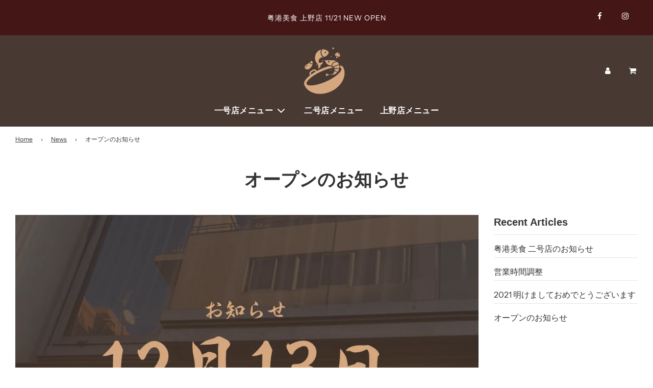

--- FILE ---
content_type: text/css
request_url: https://www.cantondishes.com/cdn/shop/t/2/assets/custom.css?v=181154805062099745401626270613
body_size: -624
content:
/* Place any CSS overrides in this file. */

fuck you